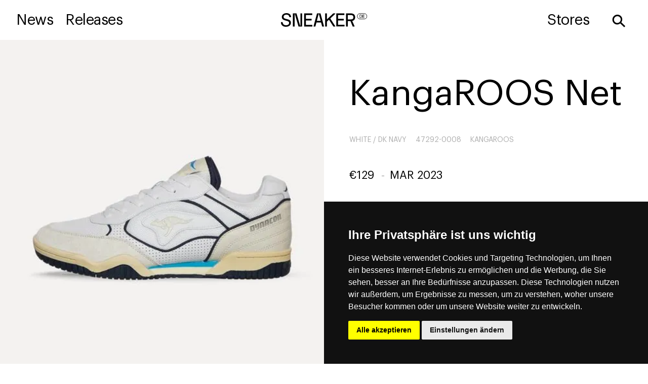

--- FILE ---
content_type: text/html; charset=UTF-8
request_url: https://sneaker.de/releases/kangaroos-net-white-dk-navy-47292-0008
body_size: 9901
content:
<!DOCTYPE html>
<html data-wf-page="667322e8f897ff5b88bbeffc" data-wf-site="667322e8f897ff5b88bbef22" lang="de-DE"><head><meta charset="utf-8">
<meta content="width=device-width, initial-scale=1" name="viewport">
    <meta name="description" content="Finde alle Infos über den KangaROOS Net Release | Offizielle Produkt-Details, Preise und Store-Links - Erhältlich ab 129€">
    <script type="application/ld+json">{"@context":"https:\/\/schema.org\/","@type":"Product","name":"KangaROOS Net","image":"https:\/\/sneaker-releases.de\/wp-content\/uploads\/2024\/06\/667322e8f897ff5b88bc5042_kangaroos-net-white-dk-navy-47292-0008.webp","description":"Finde alle Infos \u00fcber den KangaROOS Net Release | Offizielle Produkt-Details, Preise und Store-Links - Erh\u00e4ltlich ab 129\u20ac","brand":{"@type":"Brand","name":"Kangaroos"},"offers":{"@type":"AggregateOffer","priceCurrency":"EUR","lowPrice":"129","highPrice":"129","price":"129","offerCount":1,"availability":"https:\/\/schema.org\/InStock","url":"https:\/\/sneaker-releases.de\/releases\/kangaroos-net-white-dk-navy-47292-0008\/"},"color":"White \/ Dk Navy","model":"47292-0008","releaseDate":"2023-03-01"}</script>
<link href="https://fonts.googleapis.com" rel="preconnect">
<link href="https://fonts.gstatic.com" rel="preconnect" crossorigin="anonymous">
<script src="https://ajax.googleapis.com/ajax/libs/webfont/1.6.26/webfont.js" type="text/javascript"></script>
<script type="text/javascript">WebFont.load({google:{families:["Oswald:200,300,400,500,600,700","PT Serif:400,400italic,700,700italic"]}});</script>
<script type="text/javascript">!function(o,c){var n=c.documentElement,t=" w-mod-";n.className+=t+"js",("ontouchstart"in o||o.DocumentTouch&&c instanceof DocumentTouch)&&(n.className+=t+"touch")}(window,document);</script>
<link href="https://sneaker-releases.de/wp-content/themes/sneakerde-theme/assets/images/favicon.png?v=1718846485" rel="shortcut icon" type="image/x-icon">
<link href="https://sneaker-releases.de/wp-content/themes/sneakerde-theme/assets/images/webclip.png?v=1718846485" rel="apple-touch-icon">
<style>
/* Your existing styles here */
</style>
<script type="text/javascript" src="https://www.cookieconsent.com/releases/3.1.0/cookie-consent.js"></script>
<script type="text/javascript">
document.addEventListener('DOMContentLoaded', function () {
  cookieconsent.run({"notice_banner_type":"simple","consent_type":"express","palette":"dark","language":"de","website_name":"sneaker.de","change_preferences_selector":"#open-cookie-settings","cookies_policy_url":"https://sneaker.de/datenschutz"});
});
</script>

<!-- Google tag (gtag.js) for both GA4 and Universal Analytics -->
<script type="text/plain" cookie-consent="tracking" async src="https://www.googletagmanager.com/gtag/js?id=G-3D17KX9H35"></script>
<script type="text/plain" cookie-consent="tracking">
  window.dataLayer = window.dataLayer || [];
  function gtag(){dataLayer.push(arguments);}
  gtag('js', new Date());
  gtag('config', 'G-3D17KX9H35');
  gtag('config', 'UA-63691534-1', { 'anonymize_ip': true });
  gtag('config', 'UA-190917002-2', { 'anonymize_ip': true });
</script>
<title>KangaROOS Net &#8211; SNEAKER.DE</title>
<meta name='robots' content='max-image-preview:large' />
	<style>img:is([sizes="auto" i], [sizes^="auto," i]) { contain-intrinsic-size: 3000px 1500px }</style>
	

<link rel="canonical" href="https://sneaker.de/releases/kangaroos-net-white-dk-navy-47292-0008/" />
<link rel="alternate" hreflang="en" href="https://sneaker.de/en/releases/kangaroos-net-white-dk-navy-47292-0008/" />
<link rel="alternate" hreflang="de" href="https://sneaker.de/releases/kangaroos-net-white-dk-navy-47292-0008/" />
<link rel="alternate" hreflang="x-default" href="https://sneaker.de/releases/kangaroos-net-white-dk-navy-47292-0008/" />
<script>
window._wpemojiSettings = {"baseUrl":"https:\/\/s.w.org\/images\/core\/emoji\/16.0.1\/72x72\/","ext":".png","svgUrl":"https:\/\/s.w.org\/images\/core\/emoji\/16.0.1\/svg\/","svgExt":".svg","source":{"concatemoji":"https:\/\/sneaker-releases.de\/wp-includes\/js\/wp-emoji-release.min.js?ver=6.8.3"}};
/*! This file is auto-generated */
!function(s,n){var o,i,e;function c(e){try{var t={supportTests:e,timestamp:(new Date).valueOf()};sessionStorage.setItem(o,JSON.stringify(t))}catch(e){}}function p(e,t,n){e.clearRect(0,0,e.canvas.width,e.canvas.height),e.fillText(t,0,0);var t=new Uint32Array(e.getImageData(0,0,e.canvas.width,e.canvas.height).data),a=(e.clearRect(0,0,e.canvas.width,e.canvas.height),e.fillText(n,0,0),new Uint32Array(e.getImageData(0,0,e.canvas.width,e.canvas.height).data));return t.every(function(e,t){return e===a[t]})}function u(e,t){e.clearRect(0,0,e.canvas.width,e.canvas.height),e.fillText(t,0,0);for(var n=e.getImageData(16,16,1,1),a=0;a<n.data.length;a++)if(0!==n.data[a])return!1;return!0}function f(e,t,n,a){switch(t){case"flag":return n(e,"\ud83c\udff3\ufe0f\u200d\u26a7\ufe0f","\ud83c\udff3\ufe0f\u200b\u26a7\ufe0f")?!1:!n(e,"\ud83c\udde8\ud83c\uddf6","\ud83c\udde8\u200b\ud83c\uddf6")&&!n(e,"\ud83c\udff4\udb40\udc67\udb40\udc62\udb40\udc65\udb40\udc6e\udb40\udc67\udb40\udc7f","\ud83c\udff4\u200b\udb40\udc67\u200b\udb40\udc62\u200b\udb40\udc65\u200b\udb40\udc6e\u200b\udb40\udc67\u200b\udb40\udc7f");case"emoji":return!a(e,"\ud83e\udedf")}return!1}function g(e,t,n,a){var r="undefined"!=typeof WorkerGlobalScope&&self instanceof WorkerGlobalScope?new OffscreenCanvas(300,150):s.createElement("canvas"),o=r.getContext("2d",{willReadFrequently:!0}),i=(o.textBaseline="top",o.font="600 32px Arial",{});return e.forEach(function(e){i[e]=t(o,e,n,a)}),i}function t(e){var t=s.createElement("script");t.src=e,t.defer=!0,s.head.appendChild(t)}"undefined"!=typeof Promise&&(o="wpEmojiSettingsSupports",i=["flag","emoji"],n.supports={everything:!0,everythingExceptFlag:!0},e=new Promise(function(e){s.addEventListener("DOMContentLoaded",e,{once:!0})}),new Promise(function(t){var n=function(){try{var e=JSON.parse(sessionStorage.getItem(o));if("object"==typeof e&&"number"==typeof e.timestamp&&(new Date).valueOf()<e.timestamp+604800&&"object"==typeof e.supportTests)return e.supportTests}catch(e){}return null}();if(!n){if("undefined"!=typeof Worker&&"undefined"!=typeof OffscreenCanvas&&"undefined"!=typeof URL&&URL.createObjectURL&&"undefined"!=typeof Blob)try{var e="postMessage("+g.toString()+"("+[JSON.stringify(i),f.toString(),p.toString(),u.toString()].join(",")+"));",a=new Blob([e],{type:"text/javascript"}),r=new Worker(URL.createObjectURL(a),{name:"wpTestEmojiSupports"});return void(r.onmessage=function(e){c(n=e.data),r.terminate(),t(n)})}catch(e){}c(n=g(i,f,p,u))}t(n)}).then(function(e){for(var t in e)n.supports[t]=e[t],n.supports.everything=n.supports.everything&&n.supports[t],"flag"!==t&&(n.supports.everythingExceptFlag=n.supports.everythingExceptFlag&&n.supports[t]);n.supports.everythingExceptFlag=n.supports.everythingExceptFlag&&!n.supports.flag,n.DOMReady=!1,n.readyCallback=function(){n.DOMReady=!0}}).then(function(){return e}).then(function(){var e;n.supports.everything||(n.readyCallback(),(e=n.source||{}).concatemoji?t(e.concatemoji):e.wpemoji&&e.twemoji&&(t(e.twemoji),t(e.wpemoji)))}))}((window,document),window._wpemojiSettings);
</script>

<!-- No Concat CSS wp-emoji-styles => Maybe Not Static File  -->

<!-- No Concat CSS wp-block-library-theme => Maybe Not Static File  -->

<!-- No Concat CSS classic-theme-styles => Maybe Not Static File  -->

<!-- No Concat CSS global-styles => Maybe Not Static File  -->
<link data-handles='normalize,components,sneaker-de-119d3654062921538f55fa09452a,wp-block-library,jetpack-layout-grid,udesly-common,taxopress-frontend-css' rel='stylesheet' id='all-css-ea43fe0cb0bd3cedd18abcd8158da527' href='https://sneaker-releases.de/_static/??-eJydT8tSwzAM/CFcNQ+b5sDwLaqtBE/lx1jOMOHrcUvDBXqA42of2oX3rGyKlWKF+kaBBCQSXqg4UrcDoAhVASsCMZWA7D/o0NAT/MlrU8gpNq38w3ynVOO6bnKD0ePR9FPf6eE0az3jcRp1j9/JPlpeHX2ZnZcKZ072otifC5YNpG5Mh+Djjy6Z18VHAcYtrVUtxbu7+pHy+oc31RjMeS89l5vK7dNDevxKfMjcRuMiv9p3cA14DS/dszkNo9Fm/ASBjqOl' type='text/css' media='all' />
<link data-handles='cms-navigation-style-base,cms-navigation-style' rel='stylesheet' id='screen-css-4eed1ff687b3e410343f6e54768ab3e2' href='https://sneaker-releases.de/_static/??-eJzTLy/QTc7PK0nNK9EvyClNz8wr1i8vyM3RTc4t1s1LLNMvSi3WTy4GYgg/Mz2xJDM/TzcpsThVDyiuo0+eASC99rm2huYm5kZGhubmBgDjeDHS' type='text/css' media='screen' />
<style id='wp-emoji-styles-inline-css'>

	img.wp-smiley, img.emoji {
		display: inline !important;
		border: none !important;
		box-shadow: none !important;
		height: 1em !important;
		width: 1em !important;
		margin: 0 0.07em !important;
		vertical-align: -0.1em !important;
		background: none !important;
		padding: 0 !important;
	}
</style>
<style id='wp-block-library-theme-inline-css'>
.wp-block-audio :where(figcaption){color:#555;font-size:13px;text-align:center}.is-dark-theme .wp-block-audio :where(figcaption){color:#ffffffa6}.wp-block-audio{margin:0 0 1em}.wp-block-code{border:1px solid #ccc;border-radius:4px;font-family:Menlo,Consolas,monaco,monospace;padding:.8em 1em}.wp-block-embed :where(figcaption){color:#555;font-size:13px;text-align:center}.is-dark-theme .wp-block-embed :where(figcaption){color:#ffffffa6}.wp-block-embed{margin:0 0 1em}.blocks-gallery-caption{color:#555;font-size:13px;text-align:center}.is-dark-theme .blocks-gallery-caption{color:#ffffffa6}:root :where(.wp-block-image figcaption){color:#555;font-size:13px;text-align:center}.is-dark-theme :root :where(.wp-block-image figcaption){color:#ffffffa6}.wp-block-image{margin:0 0 1em}.wp-block-pullquote{border-bottom:4px solid;border-top:4px solid;color:currentColor;margin-bottom:1.75em}.wp-block-pullquote cite,.wp-block-pullquote footer,.wp-block-pullquote__citation{color:currentColor;font-size:.8125em;font-style:normal;text-transform:uppercase}.wp-block-quote{border-left:.25em solid;margin:0 0 1.75em;padding-left:1em}.wp-block-quote cite,.wp-block-quote footer{color:currentColor;font-size:.8125em;font-style:normal;position:relative}.wp-block-quote:where(.has-text-align-right){border-left:none;border-right:.25em solid;padding-left:0;padding-right:1em}.wp-block-quote:where(.has-text-align-center){border:none;padding-left:0}.wp-block-quote.is-large,.wp-block-quote.is-style-large,.wp-block-quote:where(.is-style-plain){border:none}.wp-block-search .wp-block-search__label{font-weight:700}.wp-block-search__button{border:1px solid #ccc;padding:.375em .625em}:where(.wp-block-group.has-background){padding:1.25em 2.375em}.wp-block-separator.has-css-opacity{opacity:.4}.wp-block-separator{border:none;border-bottom:2px solid;margin-left:auto;margin-right:auto}.wp-block-separator.has-alpha-channel-opacity{opacity:1}.wp-block-separator:not(.is-style-wide):not(.is-style-dots){width:100px}.wp-block-separator.has-background:not(.is-style-dots){border-bottom:none;height:1px}.wp-block-separator.has-background:not(.is-style-wide):not(.is-style-dots){height:2px}.wp-block-table{margin:0 0 1em}.wp-block-table td,.wp-block-table th{word-break:normal}.wp-block-table :where(figcaption){color:#555;font-size:13px;text-align:center}.is-dark-theme .wp-block-table :where(figcaption){color:#ffffffa6}.wp-block-video :where(figcaption){color:#555;font-size:13px;text-align:center}.is-dark-theme .wp-block-video :where(figcaption){color:#ffffffa6}.wp-block-video{margin:0 0 1em}:root :where(.wp-block-template-part.has-background){margin-bottom:0;margin-top:0;padding:1.25em 2.375em}
</style>
<style id='classic-theme-styles-inline-css'>
/*! This file is auto-generated */
.wp-block-button__link{color:#fff;background-color:#32373c;border-radius:9999px;box-shadow:none;text-decoration:none;padding:calc(.667em + 2px) calc(1.333em + 2px);font-size:1.125em}.wp-block-file__button{background:#32373c;color:#fff;text-decoration:none}
</style>
<style id='global-styles-inline-css'>
:root{--wp--preset--aspect-ratio--square: 1;--wp--preset--aspect-ratio--4-3: 4/3;--wp--preset--aspect-ratio--3-4: 3/4;--wp--preset--aspect-ratio--3-2: 3/2;--wp--preset--aspect-ratio--2-3: 2/3;--wp--preset--aspect-ratio--16-9: 16/9;--wp--preset--aspect-ratio--9-16: 9/16;--wp--preset--color--black: #000000;--wp--preset--color--cyan-bluish-gray: #abb8c3;--wp--preset--color--white: #ffffff;--wp--preset--color--pale-pink: #f78da7;--wp--preset--color--vivid-red: #cf2e2e;--wp--preset--color--luminous-vivid-orange: #ff6900;--wp--preset--color--luminous-vivid-amber: #fcb900;--wp--preset--color--light-green-cyan: #7bdcb5;--wp--preset--color--vivid-green-cyan: #00d084;--wp--preset--color--pale-cyan-blue: #8ed1fc;--wp--preset--color--vivid-cyan-blue: #0693e3;--wp--preset--color--vivid-purple: #9b51e0;--wp--preset--gradient--vivid-cyan-blue-to-vivid-purple: linear-gradient(135deg,rgba(6,147,227,1) 0%,rgb(155,81,224) 100%);--wp--preset--gradient--light-green-cyan-to-vivid-green-cyan: linear-gradient(135deg,rgb(122,220,180) 0%,rgb(0,208,130) 100%);--wp--preset--gradient--luminous-vivid-amber-to-luminous-vivid-orange: linear-gradient(135deg,rgba(252,185,0,1) 0%,rgba(255,105,0,1) 100%);--wp--preset--gradient--luminous-vivid-orange-to-vivid-red: linear-gradient(135deg,rgba(255,105,0,1) 0%,rgb(207,46,46) 100%);--wp--preset--gradient--very-light-gray-to-cyan-bluish-gray: linear-gradient(135deg,rgb(238,238,238) 0%,rgb(169,184,195) 100%);--wp--preset--gradient--cool-to-warm-spectrum: linear-gradient(135deg,rgb(74,234,220) 0%,rgb(151,120,209) 20%,rgb(207,42,186) 40%,rgb(238,44,130) 60%,rgb(251,105,98) 80%,rgb(254,248,76) 100%);--wp--preset--gradient--blush-light-purple: linear-gradient(135deg,rgb(255,206,236) 0%,rgb(152,150,240) 100%);--wp--preset--gradient--blush-bordeaux: linear-gradient(135deg,rgb(254,205,165) 0%,rgb(254,45,45) 50%,rgb(107,0,62) 100%);--wp--preset--gradient--luminous-dusk: linear-gradient(135deg,rgb(255,203,112) 0%,rgb(199,81,192) 50%,rgb(65,88,208) 100%);--wp--preset--gradient--pale-ocean: linear-gradient(135deg,rgb(255,245,203) 0%,rgb(182,227,212) 50%,rgb(51,167,181) 100%);--wp--preset--gradient--electric-grass: linear-gradient(135deg,rgb(202,248,128) 0%,rgb(113,206,126) 100%);--wp--preset--gradient--midnight: linear-gradient(135deg,rgb(2,3,129) 0%,rgb(40,116,252) 100%);--wp--preset--font-size--small: 13px;--wp--preset--font-size--medium: 20px;--wp--preset--font-size--large: 36px;--wp--preset--font-size--x-large: 42px;--wp--preset--spacing--20: 0.44rem;--wp--preset--spacing--30: 0.67rem;--wp--preset--spacing--40: 1rem;--wp--preset--spacing--50: 1.5rem;--wp--preset--spacing--60: 2.25rem;--wp--preset--spacing--70: 3.38rem;--wp--preset--spacing--80: 5.06rem;--wp--preset--shadow--natural: 6px 6px 9px rgba(0, 0, 0, 0.2);--wp--preset--shadow--deep: 12px 12px 50px rgba(0, 0, 0, 0.4);--wp--preset--shadow--sharp: 6px 6px 0px rgba(0, 0, 0, 0.2);--wp--preset--shadow--outlined: 6px 6px 0px -3px rgba(255, 255, 255, 1), 6px 6px rgba(0, 0, 0, 1);--wp--preset--shadow--crisp: 6px 6px 0px rgba(0, 0, 0, 1);}:where(.is-layout-flex){gap: 0.5em;}:where(.is-layout-grid){gap: 0.5em;}body .is-layout-flex{display: flex;}.is-layout-flex{flex-wrap: wrap;align-items: center;}.is-layout-flex > :is(*, div){margin: 0;}body .is-layout-grid{display: grid;}.is-layout-grid > :is(*, div){margin: 0;}:where(.wp-block-columns.is-layout-flex){gap: 2em;}:where(.wp-block-columns.is-layout-grid){gap: 2em;}:where(.wp-block-post-template.is-layout-flex){gap: 1.25em;}:where(.wp-block-post-template.is-layout-grid){gap: 1.25em;}.has-black-color{color: var(--wp--preset--color--black) !important;}.has-cyan-bluish-gray-color{color: var(--wp--preset--color--cyan-bluish-gray) !important;}.has-white-color{color: var(--wp--preset--color--white) !important;}.has-pale-pink-color{color: var(--wp--preset--color--pale-pink) !important;}.has-vivid-red-color{color: var(--wp--preset--color--vivid-red) !important;}.has-luminous-vivid-orange-color{color: var(--wp--preset--color--luminous-vivid-orange) !important;}.has-luminous-vivid-amber-color{color: var(--wp--preset--color--luminous-vivid-amber) !important;}.has-light-green-cyan-color{color: var(--wp--preset--color--light-green-cyan) !important;}.has-vivid-green-cyan-color{color: var(--wp--preset--color--vivid-green-cyan) !important;}.has-pale-cyan-blue-color{color: var(--wp--preset--color--pale-cyan-blue) !important;}.has-vivid-cyan-blue-color{color: var(--wp--preset--color--vivid-cyan-blue) !important;}.has-vivid-purple-color{color: var(--wp--preset--color--vivid-purple) !important;}.has-black-background-color{background-color: var(--wp--preset--color--black) !important;}.has-cyan-bluish-gray-background-color{background-color: var(--wp--preset--color--cyan-bluish-gray) !important;}.has-white-background-color{background-color: var(--wp--preset--color--white) !important;}.has-pale-pink-background-color{background-color: var(--wp--preset--color--pale-pink) !important;}.has-vivid-red-background-color{background-color: var(--wp--preset--color--vivid-red) !important;}.has-luminous-vivid-orange-background-color{background-color: var(--wp--preset--color--luminous-vivid-orange) !important;}.has-luminous-vivid-amber-background-color{background-color: var(--wp--preset--color--luminous-vivid-amber) !important;}.has-light-green-cyan-background-color{background-color: var(--wp--preset--color--light-green-cyan) !important;}.has-vivid-green-cyan-background-color{background-color: var(--wp--preset--color--vivid-green-cyan) !important;}.has-pale-cyan-blue-background-color{background-color: var(--wp--preset--color--pale-cyan-blue) !important;}.has-vivid-cyan-blue-background-color{background-color: var(--wp--preset--color--vivid-cyan-blue) !important;}.has-vivid-purple-background-color{background-color: var(--wp--preset--color--vivid-purple) !important;}.has-black-border-color{border-color: var(--wp--preset--color--black) !important;}.has-cyan-bluish-gray-border-color{border-color: var(--wp--preset--color--cyan-bluish-gray) !important;}.has-white-border-color{border-color: var(--wp--preset--color--white) !important;}.has-pale-pink-border-color{border-color: var(--wp--preset--color--pale-pink) !important;}.has-vivid-red-border-color{border-color: var(--wp--preset--color--vivid-red) !important;}.has-luminous-vivid-orange-border-color{border-color: var(--wp--preset--color--luminous-vivid-orange) !important;}.has-luminous-vivid-amber-border-color{border-color: var(--wp--preset--color--luminous-vivid-amber) !important;}.has-light-green-cyan-border-color{border-color: var(--wp--preset--color--light-green-cyan) !important;}.has-vivid-green-cyan-border-color{border-color: var(--wp--preset--color--vivid-green-cyan) !important;}.has-pale-cyan-blue-border-color{border-color: var(--wp--preset--color--pale-cyan-blue) !important;}.has-vivid-cyan-blue-border-color{border-color: var(--wp--preset--color--vivid-cyan-blue) !important;}.has-vivid-purple-border-color{border-color: var(--wp--preset--color--vivid-purple) !important;}.has-vivid-cyan-blue-to-vivid-purple-gradient-background{background: var(--wp--preset--gradient--vivid-cyan-blue-to-vivid-purple) !important;}.has-light-green-cyan-to-vivid-green-cyan-gradient-background{background: var(--wp--preset--gradient--light-green-cyan-to-vivid-green-cyan) !important;}.has-luminous-vivid-amber-to-luminous-vivid-orange-gradient-background{background: var(--wp--preset--gradient--luminous-vivid-amber-to-luminous-vivid-orange) !important;}.has-luminous-vivid-orange-to-vivid-red-gradient-background{background: var(--wp--preset--gradient--luminous-vivid-orange-to-vivid-red) !important;}.has-very-light-gray-to-cyan-bluish-gray-gradient-background{background: var(--wp--preset--gradient--very-light-gray-to-cyan-bluish-gray) !important;}.has-cool-to-warm-spectrum-gradient-background{background: var(--wp--preset--gradient--cool-to-warm-spectrum) !important;}.has-blush-light-purple-gradient-background{background: var(--wp--preset--gradient--blush-light-purple) !important;}.has-blush-bordeaux-gradient-background{background: var(--wp--preset--gradient--blush-bordeaux) !important;}.has-luminous-dusk-gradient-background{background: var(--wp--preset--gradient--luminous-dusk) !important;}.has-pale-ocean-gradient-background{background: var(--wp--preset--gradient--pale-ocean) !important;}.has-electric-grass-gradient-background{background: var(--wp--preset--gradient--electric-grass) !important;}.has-midnight-gradient-background{background: var(--wp--preset--gradient--midnight) !important;}.has-small-font-size{font-size: var(--wp--preset--font-size--small) !important;}.has-medium-font-size{font-size: var(--wp--preset--font-size--medium) !important;}.has-large-font-size{font-size: var(--wp--preset--font-size--large) !important;}.has-x-large-font-size{font-size: var(--wp--preset--font-size--x-large) !important;}
:where(.wp-block-post-template.is-layout-flex){gap: 1.25em;}:where(.wp-block-post-template.is-layout-grid){gap: 1.25em;}
:where(.wp-block-columns.is-layout-flex){gap: 2em;}:where(.wp-block-columns.is-layout-grid){gap: 2em;}
:root :where(.wp-block-pullquote){font-size: 1.5em;line-height: 1.6;}
</style>

<!-- No Concat JS jquery-core => Excluded option -->
<script src="https://sneaker-releases.de/wp-includes/js/jquery/jquery.min.js?ver=3.7.1" id="jquery-core-js"></script>
<script id="wpml-cookie-js-extra">
var wpml_cookies = {"wp-wpml_current_language":{"value":"de","expires":1,"path":"\/"}};
var wpml_cookies = {"wp-wpml_current_language":{"value":"de","expires":1,"path":"\/"}};
</script>
<script data-handles='jquery-migrate,wpml-cookie,taxopress-frontend-js'  type='text/javascript' src='https://sneaker-releases.de/_static/??-eJx1jOEKwjAMhF/ILoiz+kd8ltLFkpl0tUkR397O6U8hcMfd5YNncZQjtwkV5n6PhvX1FSeUajAchPIw6w76OC7ZMBsUbomygpJhqajqpLERU04tsIuiUDdkXJY7dcthrRK6LfgPlMLoLCSFoIqmcKufzbTSfr6/X+WyP/nzYfRHP74BVOtLIA=='></script>
<link rel="https://api.w.org/" href="https://sneaker-releases.de/wp-json/" /><link rel="alternate" title="JSON" type="application/json" href="https://sneaker-releases.de/wp-json/wp/v2/releases/13819" /><link rel="EditURI" type="application/rsd+xml" title="RSD" href="https://sneaker-releases.de/xmlrpc.php?rsd" />
<meta name="generator" content="WordPress 6.8.3" />
<link rel='shortlink' href='https://sneaker-releases.de/?p=13819' />
<link rel="alternate" title="oEmbed (JSON)" type="application/json+oembed" href="https://sneaker-releases.de/wp-json/oembed/1.0/embed?url=https%3A%2F%2Fsneaker-releases.de%2Freleases%2Fkangaroos-net-white-dk-navy-47292-0008%2F" />
<link rel="alternate" title="oEmbed (XML)" type="text/xml+oembed" href="https://sneaker-releases.de/wp-json/oembed/1.0/embed?url=https%3A%2F%2Fsneaker-releases.de%2Freleases%2Fkangaroos-net-white-dk-navy-47292-0008%2F&#038;format=xml" />
<meta name="generator" content="WPML ver:4.8.6 stt:1,3;" />

<!-- SR Minimal OG Image -->
<meta property="og:type" content="product" />
<meta property="og:title" content="KangaROOS Net" />
<meta property="og:image" content="https://sneaker-releases.de/wp-content/uploads/2024/06/667322e8f897ff5b88bc5042_kangaroos-net-white-dk-navy-47292-0008.webp" />
<!-- /SR Minimal OG Image -->
  <style>
    .social-nudge{
      position: fixed;
      right: 16px;
      top: 38%;
      bottom: auto;

      display: none;
      align-items: center;
      gap: 8px;
      padding: 8px 10px;
      border: 1px solid rgba(0,0,0,.12);
      background: rgba(255,255,255,.92);
      backdrop-filter: blur(6px);
      border-radius: 999px;
      z-index: 9999;

      opacity: 0;
      transform: translateX(10px);
      transition: opacity .25s ease, transform .25s ease;
    }

    .social-nudge.is-visible{
      opacity: 1;
      transform: translateX(0);
    }

    .social-nudge__link{
      display: inline-flex;
      align-items: baseline;
      gap: 8px;
      text-decoration: none;
      white-space: nowrap;
    }

    .social-nudge__cta{ font-size: 11px; letter-spacing: .02em; opacity: .55; }
    .social-nudge__brand{ font-size: 13px; letter-spacing: .02em; }

    .social-nudge__close{
      border: 0;
      background: transparent;
      font-size: 16px;
      line-height: 1;
      cursor: pointer;
      opacity: .55;
      padding: 0 2px;
    }
    .social-nudge__close:hover{ opacity: .9; }

    @media (max-width: 768px){
      .social-nudge{
        top: auto !important;
        bottom: calc(18px + env(safe-area-inset-bottom)) !important;
        right: calc(14px + env(safe-area-inset-right)) !important;
        left: auto !important;
      }
      .social-nudge__cta{ display: none; }
    }
  </style>
  <link rel="icon" href="https://sneaker-releases.de/wp-content/uploads/2024/08/cropped-favicon_sneaker_bigpng-32x32.png" sizes="32x32" />
<link rel="icon" href="https://sneaker-releases.de/wp-content/uploads/2024/08/cropped-favicon_sneaker_bigpng-192x192.png" sizes="192x192" />
<link rel="apple-touch-icon" href="https://sneaker-releases.de/wp-content/uploads/2024/08/cropped-favicon_sneaker_bigpng-180x180.png" />
<meta name="msapplication-TileImage" content="https://sneaker-releases.de/wp-content/uploads/2024/08/cropped-favicon_sneaker_bigpng-270x270.png" />
<style id="yellow-pencil">
/*
	The following CSS codes are created by the YellowPencil plugin.
	https://yellowpencil.waspthemes.com/
*/
#wf-form-Filter-5 > label:nth-child(1){display:none;}#wf-form-Filter-5 input[type=email]{display:none;}
</style></head>
<body class="wp-singular releases-template-default single single-releases postid-13819 wp-embed-responsive wp-theme-sneakerde-theme non-logged-in">
     
<div data-collapse="medium" data-animation="default" data-duration="400" data-easing="ease" data-easing2="ease" role="banner" class="navbar underpage w-nav">
  <div class="navigation-split">
    <div class="menu-button-2 w-nav-button"><img src="https://sneaker-releases.de/wp-content/themes/sneakerde-theme/assets/images/menu.svg?v=1718846485" loading="lazy" width="51" alt="Menu" class="image-11"></div>
    <div class="navigation-side align-left">
      <nav role="navigation" class="nav-menu-base w-nav-menu">
        <a href="https://sneaker.de/news" class="navigation-link-text w-nav-link">News</a>
        <a href="https://sneaker.de/releases" class="navigation-link-text *2 w-nav-link">Releases</a>
      </nav>
    </div>
    <a href="https://sneaker.de" class="brand-centre w-nav-brand"><img src="https://sneaker-releases.de/wp-content/themes/sneakerde-theme/assets/images/sneaker_de.svg?v=1718846485" loading="lazy" width="171" alt=""></a>
    <div class="navigation-side right">
      <nav role="navigation" class="nav-menu-base w-nav-menu">
        <a href="https://sneaker.de/news" class="nav-link-mobile w-nav-link">News</a>
        <a href="https://sneaker.de/releases" class="nav-link-mobile *2 w-nav-link">Releases</a>
        <a href="https://sneaker.de/stores" class="navigation-link-text *3 w-nav-link">Stores</a>
      </nav>
      <div data-w-id="e2d0fc31-fea6-fdfb-d874-d41a1c463cdd" class="nav-link-search rotate">⚲</div>
    </div>
    <form action="https://sneaker.de/search" class="search-4 w-form" method="get" role="search">
      <input class="search-input-open w-input" autofocus="true" maxlength="256" name="query" placeholder="Search…" type="search" id="search" required="">
      <div data-w-id="e2d0fc31-fea6-fdfb-d874-d41a1c463ce1" class="close-button">
        <div class="text-block">✕</div>
      </div>
      <input type="submit" class="search-button-3 w-button" value="Search">
    </form>
  </div>
</div>
<form action="https://sneaker.de/search" class="search-home w-form" method="get" role="search">
  <input class="search-input-open w-input" autofocus="true" maxlength="256" name="query" placeholder="Search…" type="search" id="search" required="">
  <div data-w-id="a67a847b-ee6e-b759-326e-ad9d6cdd3835" class="close-button">
    <div class="text-block">✕</div>
  </div>
  <input type="submit" class="search-button-3 w-button" value="Search">
</form>
  <div class="sneaker-product">
    <div class="sneaker-info">
      <h1 class="heading-3 product">KangaROOS Net</h1>
      <h2 class="tertiary-text">White / Dk Navy</h2>
      <h3 class="tertiary-text">47292-0008</h3>
      <h3 class="tertiary-text">Kangaroos</h3>
      <div class="div-block-19">
        <h3 class="eurozeichen">€</h3>
        <h3 class="preis">129</h3>
        <h3 class="heading-4 dot">-</h3>
        <h3 class="heading-4">MAR 2023</h3>
      </div>
      <div class="w-richtext"></div>
      <div class="h3 detail">⬤ Available at </div>
      <div class="separator" sym="true">
        <div class="separator-container">
          <div class="line-color"></div>
        </div>
      </div>
                      <div class="store-list w-dyn-list" udy-collection="store">
        <div class="empty-state w-dyn-empty"></div>      </div>
       
<div class="store-list w-dyn-list" udy-collection="shoplinks">
      <div role="list" class="collection-list-2 w-dyn-items">
              <div role="listitem" class="store-item w-dyn-item">
          <a
            href="https://go.sneaker.de/afew-kangaroos"
            class="store-link w-inline-block"
            target="_blank"
            rel="noopener noreferrer nofollow"
          >
            <div class="store">
                              <img
                  loading="lazy"
                  width="74"
                  src="https://sneaker-releases.de/wp-content/uploads/2024/06/619536b09eada44123fa12cc_6195333808ee3047f4935f3b_afew.png"
                  srcset="https://sneaker-releases.de/wp-content/uploads/2024/06/619536b09eada44123fa12cc_6195333808ee3047f4935f3b_afew-300x300.png 300w, https://sneaker-releases.de/wp-content/uploads/2024/06/619536b09eada44123fa12cc_6195333808ee3047f4935f3b_afew-150x150.png 150w, https://sneaker-releases.de/wp-content/uploads/2024/06/619536b09eada44123fa12cc_6195333808ee3047f4935f3b_afew-400x400.png 400w, https://sneaker-releases.de/wp-content/uploads/2024/06/619536b09eada44123fa12cc_6195333808ee3047f4935f3b_afew-200x200.png 200w, https://sneaker-releases.de/wp-content/uploads/2024/06/619536b09eada44123fa12cc_6195333808ee3047f4935f3b_afew.png 500w"
                  alt="AFEW-Store"
                  class="store-logo"
                >
                            <div class="store-name">AFEW-Store</div>
            </div>

            <!-- Unicode Text-Variante mit FE0E: kein Emoji -->
            <div class="text-block-7">↗︎</div>
          </a>
        </div>
              <div role="listitem" class="store-item w-dyn-item">
          <a
            href="https://go.sneaker.de/hhv-kangaroos"
            class="store-link w-inline-block"
            target="_blank"
            rel="noopener noreferrer nofollow"
          >
            <div class="store">
                              <img
                  loading="lazy"
                  width="74"
                  src="https://sneaker-releases.de/wp-content/uploads/2024/06/619681e764fa124e930db7c8_61953339655e2991024ee038_hhv.png"
                  srcset="https://sneaker-releases.de/wp-content/uploads/2024/06/619681e764fa124e930db7c8_61953339655e2991024ee038_hhv-300x300.png 300w, https://sneaker-releases.de/wp-content/uploads/2024/06/619681e764fa124e930db7c8_61953339655e2991024ee038_hhv-150x150.png 150w, https://sneaker-releases.de/wp-content/uploads/2024/06/619681e764fa124e930db7c8_61953339655e2991024ee038_hhv-400x400.png 400w, https://sneaker-releases.de/wp-content/uploads/2024/06/619681e764fa124e930db7c8_61953339655e2991024ee038_hhv-200x200.png 200w, https://sneaker-releases.de/wp-content/uploads/2024/06/619681e764fa124e930db7c8_61953339655e2991024ee038_hhv.png 500w"
                  alt="HHV"
                  class="store-logo"
                >
                            <div class="store-name">HHV</div>
            </div>

            <!-- Unicode Text-Variante mit FE0E: kein Emoji -->
            <div class="text-block-7">↗︎</div>
          </a>
        </div>
          </div>
  </div>                  
<div class="secondary-market-list w-dyn-list" udy-collection="secondary-market">
      <div class="empty-state w-dyn-empty"></div>
  </div>
    </div>
    <div class="sneaker">
    <img 
    alt="KangaROOS Net White / Dk Navy 47292-0008 sneaker" 
    loading="eager" 
    src="https://sneaker-releases.de/wp-content/uploads/2024/06/667322e8f897ff5b88bc5042_kangaroos-net-white-dk-navy-47292-0008.webp" 
    class="product-image" 
    srcset="https://sneaker-releases.de/wp-content/uploads/2024/06/667322e8f897ff5b88bc5042_kangaroos-net-white-dk-navy-47292-0008-240x300.webp 240w, https://sneaker-releases.de/wp-content/uploads/2024/06/667322e8f897ff5b88bc5042_kangaroos-net-white-dk-navy-47292-0008.webp 500w"
    data-caption="KangaROOS Net"
    data-description="KangaROOS Net in White / Dk Navy. 47292-0008 by Kangaroos. €129 - MAR 2023"
  >
</div>
  </div>
  <div class="footer-04 underpage">
    <div class="container-2">
      <div class="footer-flex-wrap">
        <div class="footer-block-left"><img src="https://sneaker-releases.de/wp-content/themes/sneakerde-theme/assets/images/sneaker_de_1.svg?v=1718846485" width="180" alt="" class="logo-flat"></div>
        <div class="line-break"></div>
        <div class="footer-block-right">
          <div class="w-layout-grid grid-2">
            <div class="footer-column">
              <a href="https://sneaker.de/news" class="footer-link-dark">News</a>
              <a href="https://sneaker.de/about" class="footer-link-dark">About</a>
            </div>
            <div class="footer-column">
              <a href="https://www.instagram.com/sneakerpunktde/" target="_blank" class="footer-link-dark">Instagram</a>
              <a href="https://www.facebook.com/www.sneaker.de" target="_blank" class="footer-link-dark">Facebook</a>
            </div>
          </div>
        </div>
      </div>
      <div class="footer-bottom-full">
        <div class="footer-wrapper">
          <div class="text-rights">© 2024 SNEAKERᴰᴱ, All rights reserved.</div>
        </div>
        <div class="footer-wrapper">
          <a href="https://sneaker.de/impressum" class="secondary-link-dark">Impressum</a>
          <a href="https://sneaker.de/datenschutz" class="secondary-link-dark">Datenschutz</a>
          <a id="open-cookie-settings" href="javascript:void(0);" class="secondary-link-dark">Cookie-Einstellungen</a>
        </div>
      </div>
    </div>
  </div><script type="text/javascript">var $ = window.jQuery;</script>
<script src="https://sneaker-releases.de/wp-content/themes/sneakerde-theme/assets/js/sneaker-de-119d3654062921538f55fa09452a.js?v=1718846485" type="text/javascript"></script><script type="speculationrules">
{"prefetch":[{"source":"document","where":{"and":[{"href_matches":"\/*"},{"not":{"href_matches":["\/wp-*.php","\/wp-admin\/*","\/wp-content\/uploads\/*","\/wp-content\/*","\/wp-content\/plugins\/*","\/wp-content\/themes\/sneakerde-theme\/*","\/*\\?(.+)"]}},{"not":{"selector_matches":"a[rel~=\"nofollow\"]"}},{"not":{"selector_matches":".no-prefetch, .no-prefetch a"}}]},"eagerness":"conservative"}]}
</script>
<script>
	document.querySelectorAll('form[data-ajax-action="contact"] select[multiple]').forEach( select => {
		select.name = select.name + "[]";
	})
</script>
	
<!-- No Concat CSS core-block-supports-duotone => Maybe Not Static File  -->
<script id="udesly-frontend-js-extra">
var udesly_frontend_options = {"plugins":{"woocommerce":false},"wp":{"ajax_url":"https:\/\/sneaker-releases.de\/wp-admin\/admin-ajax.php","lifespan":86400}};
</script>
<script type="module" src="https://sneaker-releases.de/wp-content/plugins/udesly-wp-app/assets/frontend/js/udesly-frontend-scripts.js?m=1729599311"></script>  <div id="social-nudge" class="social-nudge" aria-hidden="true">
    <a class="social-nudge__link" href="https://www.instagram.com/sneakerpunktde/" target="_blank" rel="noopener me">
      <span class="social-nudge__cta">Follow on</span>
      <span class="social-nudge__brand">Instagram</span>
    </a>
    <button type="button" class="social-nudge__close" aria-label="Close">×</button>
  </div>
    <script>
  (function(){
    // Nur wenn von Google (Referrer)
    var ref = document.referrer || "";
    var fromGoogle = /\/\/(www\.)?google\./i.test(ref);
    if (!fromGoogle) return;

    var el = document.getElementById("social-nudge");
    if (!el) return;

    function isDesktop(){
      return window.matchMedia && window.matchMedia("(min-width: 769px)").matches;
    }

    function isMobile(){
      return window.matchMedia && window.matchMedia("(max-width: 768px)").matches;
    }

    function positionMobile(){
      el.style.top = "auto";
      el.style.bottom = "calc(18px + env(safe-area-inset-bottom))";
      el.style.right = "calc(14px + env(safe-area-inset-right))";
      el.style.left = "auto";
    }

    function positionDesktop(){
      var dateEl = document.querySelector("div.div-block-19 h3.heading-4:last-of-type");
      if (!dateEl) return;

      var storeLink = document.querySelector("a.store-link");
      var pr = 56; // fallback
      if (storeLink) {
        var cs = window.getComputedStyle(storeLink);
        pr = parseFloat(cs.paddingRight) || pr;
      }

      var dateRect = dateEl.getBoundingClientRect();
      var elH = el.offsetHeight || 0;

      var topOffset = -6;
      var rightOffset = 0;

      var topPx = Math.round(dateRect.top + (dateRect.height / 2) - (elH / 2) + topOffset);
      if (topPx < 90) topPx = 90;

      var rightPx = Math.round(pr + rightOffset);

      el.style.bottom = "auto";
      el.style.top = topPx + "px";
      el.style.right = rightPx + "px";
      el.style.left = "auto";
    }

    function positionNudge(){
      if (isMobile()) positionMobile();
      else positionDesktop();
    }

    function showNudge(){
      el.style.display = "flex";
      requestAnimationFrame(function(){
        requestAnimationFrame(function(){
          positionNudge();
          el.classList.add("is-visible");
          el.setAttribute("aria-hidden", "false");
        });
      });
    }

    function hideNudge(){
      el.classList.remove("is-visible");
      setTimeout(function(){
        el.style.display = "none";
        el.setAttribute("aria-hidden", "true");
      }, 220);
    }

    // Nur einmal pro Session
    if (sessionStorage.getItem("igNudgeShown") === "1") return;
    sessionStorage.setItem("igNudgeShown", "1");

    // Close: hide + no more re-shows this session
    var reshowsDisabled = false;
    var closeBtn = el.querySelector(".social-nudge__close");
    if (closeBtn) {
      closeBtn.addEventListener("click", function(){
        reshowsDisabled = true;
        hideNudge();
        try { sessionStorage.setItem("igNudgeShown", "1"); } catch(e) {}
      });
    }

    // Attach scroll handler only after initial show
    function attachScrollHandler(){
      var lastY = window.scrollY || 0;
      var isShown = true;

      var hideBelowY = 420;
      var showAboveY = 260;

      var showTimer = null;

      var maxReshows = 2;
      var reshowCount = 0;

      window.addEventListener("scroll", function(){
        if (!isDesktop()) return;
        if (reshowsDisabled) return;

        var y = window.scrollY || 0;
        var goingDown = y > lastY;

        if (goingDown) {
          if (showTimer) { clearTimeout(showTimer); showTimer = null; }

          if (y > hideBelowY && isShown) {
            isShown = false;
            hideNudge();
          }
        } else {
          if (y < showAboveY && !isShown && reshowCount < maxReshows) {
            if (showTimer) return;

            showTimer = setTimeout(function(){
              showTimer = null;

              var y2 = window.scrollY || 0;
              if (y2 < showAboveY && !isShown && reshowCount < maxReshows) {
                reshowCount += 1;
                isShown = true;
                showNudge();
              }
            }, 220);

          } else {
            if (showTimer) { clearTimeout(showTimer); showTimer = null; }
          }
        }

        lastY = y;
      }, { passive: true });
    }

    // Resize: reposition if visible
    var resizeTimer;
    window.addEventListener("resize", function(){
      clearTimeout(resizeTimer);
      resizeTimer = setTimeout(function(){
        if (el.style.display === "flex") positionNudge();
      }, 150);
    });

    // Initial show + then attach scroll logic
    setTimeout(function(){
      showNudge();
      attachScrollHandler();
    }, 1200);

  })();
  </script>
      </body>
</html>
 